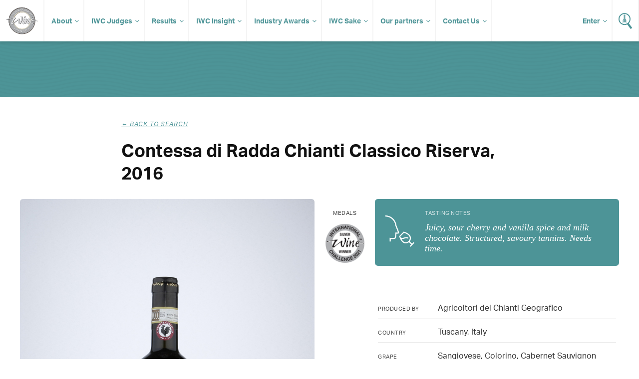

--- FILE ---
content_type: text/html; charset=UTF-8
request_url: https://www.internationalwinechallenge.com/canopy/beverage_details?wid=165434
body_size: 4739
content:
<!DOCTYPE  html>
<html lang="en"><head>
<meta name="twitter:card" content="summary" />
<meta name="twitter:site" content="@WineChallenge" />
<meta property="og:type" content="website" />
<meta property="og:locale" content="en_GB" />
<meta property="og:site_name" content="IWC" />
<meta property="og:url" content="https://www.internationalwinechallenge.com/header-responsive.html" />
<title>Contessa di Radda Chianti Classico Riserva,2016</title>
<meta property="og:title" content="International Wine Challenge - The most influential wine competition in the World" />
<meta name="twitter:title" content="International Wine Challenge - The most influential wine competition in the World" />
<meta id="fkImage" property="og:image" content="https://www.internationalwinechallenge.com/IWC" />
<meta property="og:image:alt" content="IWC" />
<meta itemprop="inLanguage" http-equiv="content-language" content="en" />
<meta http-equiv="language" content="en" />
<meta http-equiv="X-UA-Compatible" content="IE=edge" />
<meta http-equiv="Content-Type" content="text/html; charset=UTF-8"/>
<meta http-equiv="Permissions-Policy" content="private-state-token-redemption=(), attribution-reporting=(), shared-storage=(), private-aggregation=()">
<script src="//admin.webpuzzleapp.com/js/jquery/1.12.2/jquery.min.js" type="text/javascript"></script>
<meta name="viewport" content="initial-scale=1.0,width=device-width" /><link rel="stylesheet" href="https://use.typekit.net/wnn0uls.css"  />
<link rel="stylesheet" href="/filestore/css/master-dev.css"  />
<link rel="stylesheet" href="/filestore/css/grid.css"  />
<link rel="stylesheet" href="/filestore/css/jetmenu.css"  />
<link rel="stylesheet" href="/filestore/css/responsive.css"  />

<script  src="https://code.jquery.com/jquery-1.12.4.js"></script>
<!-- Google Tag Manager -->
<script>(function(w,d,s,l,i){w[l]=w[l]||[];w[l].push({'gtm.start':
new Date().getTime(),event:'gtm.js'});var f=d.getElementsByTagName(s)[0],
j=d.createElement(s),dl=l!='dataLayer'?'&l='+l:'';j.async=true;j.src=
'https://www.googletagmanager.com/gtm.js?id='+i+dl;f.parentNode.insertBefore(j,f);
})(window,document,'script','dataLayer','GTM-P5VB7WD');</script>
<!-- End Google Tag Manager -->
<script  src="https://code.jquery.com/ui/1.12.1/jquery-ui.js"></script>

<script  src="/filestore/js/jetmenu.js"></script>

<script type="text/javascript"  src="/filestore/js/iwc_no_glide.js"></script>
<link rel="stylesheet" href="/filestore/css/font-awesome.css"  />
<!-- Global site tag (gtag.js) - Google Analytics -->
<script async src="https://www.googletagmanager.com/gtag/js?id=UA-5595343-1"></script>
<script>
  window.dataLayer = window.dataLayer || [];
  function gtag(){dataLayer.push(arguments);}
  gtag('js', new Date());

  gtag('config', 'UA-5595343-1');
</script>
<script  src="https://js.stripe.com/v3/"></script>
</head>
<body  >
<ul class="jetmenu white nav" ><li value="IWC Logo" class="mobile-no" ><a class="logo " href="/index.html" class="logo" ><img src="/filestore/img/iwc-logo-simplified.svg" alt="International Wine Challenge" width="63" height="55" title="International Wine Challenge"   /></a></li><li value="About" class="dd" ><a class="dd " href="/about-us" class="dd" >About</a><ul class="dropdown" ><li ><a href="/the-process" >The Process</a></li><li ><a href="/medals-and-awards" >Medals and Awards</a></li><li value="Enter" class="dd" ><a target='_blank' href="/canopy/login" target="_blank" >Enter</a><ul class="dropdown" ><li value="How to Enter" ><a href="/how-to-enter" >How to Enter?</a></li><li value="Entry Fees" ><a href="/pricing-and-timeline" >Entry Fees & Dates</a></li><li value="Rules of Entry" ><a href="/rules-of-entry.html" >Rules of Entry</a></li><li ><a href="/shipping-your-wines.html" >Shipping</a></li><li value="Discovery tasting" ><a href="/discovery-tasting.html" >Discovery tasting</a></li><li value="New for 2026" ><a href="/whats-new-2026.html" >New for 2026</a></li></ul></li><li value="Media & Resources" class="dd" ><a class="dd " href="#" class="dd" >Media & Resources</a><ul class="dropdown" ><li ><a id="contentLink_1443146" href="/press-releases.html" >Press Releases</a></li><li ><a id="contentLink_1443147" href="/media-coverage.html" >Media Coverage</a></li><li ><a id="contentLink_1040404" href="/brand-guidelines.html" >Brand Guidelines</a></li><li ><a id="contentLink_1040405" href="/photography.html" >Photography</a></li></ul></li></ul></li><li value="IWC Judges" class="dd" ><a href="/judges.html" >IWC Judges</a><ul class="dropdown" ><li ><a href="/judges.html" >Our judges</a></li><li ><a href="/become-a-judge.html" >Become a judge</a></li><li ><a href="/judges-availability.html" >Judges login</a></li></ul></li><li value="Results" class="dd" ><a href="/canopy/search_results?wpcat=WineTab.S&Challenge_Year=2026_993276&Medal=&Score=&Vintage=&Style=&Country=&PrimGrpq=&Region=&Prodq=&WinNamq=" >Results</a><ul class="dropdown" ><li ><a href="/trophy-results-2025.html" >Trophy results</a></li><li ><a href="/turn-your-iwc-medal-into-sales" >Make the most of your success</a></li><li ><a href="/shop.html" >Buy IWC Stickers</a></li></ul></li><li value="IWC Insight" ><a href="/Insight-Articles.html" >IWC Insight</a><ul class="dropdown" ><li ><a id="contentLink_1526380" href="/Insight-Articles.html?categoryId=1517214#Winemaker Interviews" >Winemaker Interviews</a></li><li ><a id="contentLink_1526379" href="/Insight-Articles.html?categoryId=1517215#Amazing Wines" >Amazing Wines</a></li><li ><a id="contentLink_1526377" href="/Insight-Articles.html?categoryId=1525590#Tomorrow’s Vineyard" >Tomorrow’s Vineyard</a></li><li ><a id="contentLink_1571759" href="/Insight-Articles.html?categoryId=1571756#New technology" >New technology</a></li><li ><a id="contentLink_1571758" href="/Insight-Articles.html?categoryId=1571755#Sustainability" >Sustainability</a></li><li ><a id="contentLink_1571760" href="/Insight-Articles.html?categoryId=1571757#Production " >Production </a></li><li ><a id="contentLink_1526378" href="/Insight-Articles.html?categoryId=1525589#Research" >Research</a></li><li ><a id="contentLink_1526376" href="/Insight-Articles.html?categoryId=1525591#Wine Business" >Wine Business</a></li><li ><a id="contentLink_1527236" href="/Insight-Articles.html?categoryId=1527235#IWC News" >IWC News</a></li></ul></li><li value="Industry Awards" ><a target='_blank' href="https://iwcindustryawards.com/2025/en/page/home" target="_blank" >Industry Awards</a><ul class="dropdown" ><li ><a href="/awards-dinner-2025" >Awards Dinner</a></li><li ><a target='_blank' href="https://iwcmerchantawards.es/" target="_blank" >Industry awards Spain</a></li><li ><a target='_blank' href="https://winechallengearg.com/" target="_blank" >Industry awards Argentina</a></li></ul></li><li value="IWC Sake" ><a href="#" >IWC Sake</a><ul class="dropdown" ><li ><a id="contentLink_1488050" href="/about-the-sake-competition.html" >About IWC Sake</a></li><li ><a href="/judges-sake.html" >IWC Sake Judges</a></li></ul></li><li value="Our partners" class="dd" ><a href="/sponsors/our-sponsors.html" >Our partners</a><ul class="dropdown" ><li ><a href="/sponsors/become-a-sponsor.html" >Partnership opportunites</a></li></ul></li><li value="Contact Us" ><a class="dd " href="/contact-us.html" class="dd" >Contact Us</a><ul class="dropdown" ><li ><a href="/global-ambassadors.html" href="/global-ambassadors.html" >Global Ambassadors</a></li></ul></li><li value="Wine Search" class="search" ><a href="/canopy/search_results.php" ><img src="/filestore/img/icon-search.svg" alt="Search for Wine" width="27" height="32" title="Search for Wine"   /></a></li><li value="Login" class="enter fix-sub" ><a class="dd " href="/canopy/login" class="dd" >Enter</a><ul class="dropdown" ><li ><a href="/judges-availability.html" >Judges Login</a></li></ul></li></ul><!-- Google Tag Manager (noscript) -->
<noscript><iframe src="https://www.googletagmanager.com/ns.html?id=GTM-P5VB7WD"
height="0" width="0" style="display:none;visibility:hidden"></iframe></noscript>
<!-- End Google Tag Manager (noscript) --><script>
	var get = null
</script>


	<script  src="//www.google.com/recaptcha/api.js"></script>
    <script>
        function chekHRes(token) 
        {			
            $.ajaxSetup({'async': false});            
			
            $.post("winesearcher_api",
                { token: token, 
                queryStr: "currencycode=GBP&amp;location=IT&amp;vintage=2016&amp;winename=Contessa+di+Radda+Chianti+Classico+Riserva+Agricoltori+del+Chianti+Geografico+Italy+Tuscany&amp;autoexpand=Y" } ,
                function(data)
                {
                    console.log(data);
                    $('#wine-detail-stockists').html(data);
                    $('#wine-detail-stockists').show();
                }
            );
        }
		
    </script>


    <div id="article" class="fw">
   
   <div class="head" style="height:50px">
   </div>
   
    <div class="c grp">
       
        <div class="article-intro col c-12">

            <div class="col c-2">&nbsp;</div>

            <div class="col c-8">
                <p class="sub-title"><i onclick="history.go(-1);" >&larr; Back to search</i></p>
                <h1>Contessa di Radda Chianti Classico Riserva,                    2016                </h1>
            </div>

            <div class="col c-2">&nbsp;</div>
            
        </div>
                
        <div class="col c-12 result-content">
            <div class="bottle col c-6">
                
                                                                    <img src="images/wine_images/IWC/wine/2021/zoom/1233.jpg" alt="">
                                     
                
            </div>
            
            <div class="medals col c-1">
                <p>Medals</p>
                

                    
                    				
						 
																		
					

                                            <img src="images/medals/IWC/2021/Silver_thumb.png" alt="" width="100%" />
                    
                    
                    
                    
                                     
            </div>
              
            <div class="col c-5">
               
           <div class="tasting">
                <div class="tasting-img"><img src="images/tasting.svg" width="64" height="64" alt=""></div>
                <div class="tasting-note">
                    <h3>Tasting Notes</h3>
                                            <p>Juicy, sour cherry and vanilla spice and milk chocolate. Structured, savoury tannins. Needs time.</p>
                                    </div>
            </div>

                        	<img class="iwc-points" src="images/medals/IWC/2021/Silver_points_92_thumb.png" alt="" />
            
               <div class="information">
                
                <p><span>Produced by</span> Agricoltori del Chianti Geografico</p>
                
                <p><span>Country</span> Tuscany, Italy</p>
                
                <p><span>Grape</span>Sangiovese, Colorino, Cabernet Sauvignon</p>
                
                <p><span>Alcohol level</span>14.0%</p>
                
									<p><span>Wine style</span>  Still</p>
                
					<p><span>Wine colour</span> Red</p>         
                				
                                
                                    <p><span>IWC Points</span>92</p> 
                  
                
				
															
										
										
					
                
				                
                </div>           
            </div>
            
        </div>
        
    </div>
</div>


<div id="footer" class="fw" ><div class="c grp" ><div class="col c-12" ><div class="col c-6" ><ul class="social" ><li value="Facebook" ><a href="https://www.facebook.com/InternationalWineChallenge/" ><img src="/filestore/img/if_square-facebook_317727.svg" alt="Facebook - International Wine Challenge" width="32" height="32"   /></a></li><li value="X/Twitter" ><a href="https://twitter.com/WineChallenge?lang=en" ><img src="/filestore/img/if_twitter_386736.svg" alt="Twitter - International Wine Challenge" width="32" height="32"   /></a></li><li value="YouTube" ><a href="https://www.youtube.com/user/winechallenge" ><img src="/filestore/svg/youtube_play.svg" alt="YouTube - International Wine Challenge" width="32" height="32"   /></a></li><li value="Instagram" ><a href="https://www.instagram.com/internationalwinechallenge/" ><img src="/filestore/svg/instagram.svg" alt="Instagram - International Wine Challenge" width="32" height="32"   /></a></li><li value="LinkedIn" ><a target='_blank' href="https://www.linkedin.com/company/international-wine-challenge" target="_blank" ><img src="/filestore/svg/linkedin-icon-2.svg" alt="LinkedIn - International Wine Challenge" width="32" height="32"   /></a></li><li value="Incredible Wine Choice" class="col-60 alpha" ><a target='_blank' href="https://www.instagram.com/incrediblewinechoice/" target="_blank" ><img src="/filestore/png/Incredible Wine Choice logo.png" width="40" height="40"   /></a></li></ul></div><div class="col c-6" ><ul class="links" ><li ><a href="/sponsors/our-sponsors.html" >Sponsors</a></li><li ><a href="/sponsors/become-a-sponsor.html" >Become a sponsor</a></li><li ><a href="/contact-us.html" href="/contact-us.html" >Contact us</a></li><li ><a href="/shop.html" >Shop</a></li><li ><a href="/testimonials.html" >Testimonials</a></li><li ><a href="/rules-of-entry.html" >Rules of Entry</a></li><li ><a href="/privacy-policy.html" >Privacy Policy</a></li><li ><a href="/faq.html" >FAQ</a></li></ul></div></div></div><div id="footer-copyright" ><div class="container" ><div class="col-960" ><div id="wrbm-footer-div" ><style type='text/css'>
	@media only screen and (max-width: 767px) { 
		#wrbm-footer-div { 
			text-align: center; 
		}
		#wrbm-footer-div img {
			float: none !important;display: inline-block !important;padding-bottom: 0 !important;
		}
	}
	@media only screen and (max-width: 479px) { 
		#wrbm-footer-div { 
			text-align: center; 
		}
		#wrbm-footer-div img {
			float: none !important;display: inline-block !important;padding-bottom: 0 !important;
		}
	}
</style>

<div id="wrbm-footer-div" style="width:100%;margin:0 auto;padding:0;background-color:transparent;">
	<a href="https://www.internationalwinechallenge.com">
		<img style="margin:20px 20px 20px 10px;float:left;" src="/filestore/png/IWCEvents-200.png" alt="IWC Events" width="200px" height="auto" border="0">
	</a>
	<p style="color:white;font-size:11px;line-height:1.5em;padding:20px 10px 20px 20px;">
		© IWC Events Ltd 2025. All rights reserved.</br>
		Registered Office: 12 St. George’s Industrial Estate, White Lion Road, Amersham, HP7 9JQ.</br>
		Registered in England No.15875664. VAT No.GB 473 6202 95.
	</p>
</div><a href="http://www.webpuzzle.co.uk/"><img src="/filestore/png/PoweredbyWP_white.png" style="float:right;margin-top:34px;"  border="0" /></a></div></div><br clear="all" /></div></div>
<script type="text/javascript" >var linkToWrbmPolicyPage = "https://www.william-reed.com/William-Reed-Privacy-Cookies-Policy"; var ppBgColor = '#000'; var ppFontColor = '#fff';var ppOpacity = '0.9'</script>

<script >
if(window.location.pathname.includes('/fr/')) $('body').addClass('fr');

</script>
</div><!-- Google Tag Manager (noscript) -->
<noscript><iframe src="https://www.googletagmanager.com/ns.html?id=GTM-P5VB7WD"
height="0" width="0" style="display:none;visibility:hidden"></iframe></noscript>
<!-- End Google Tag Manager (noscript) --></body>
</html>